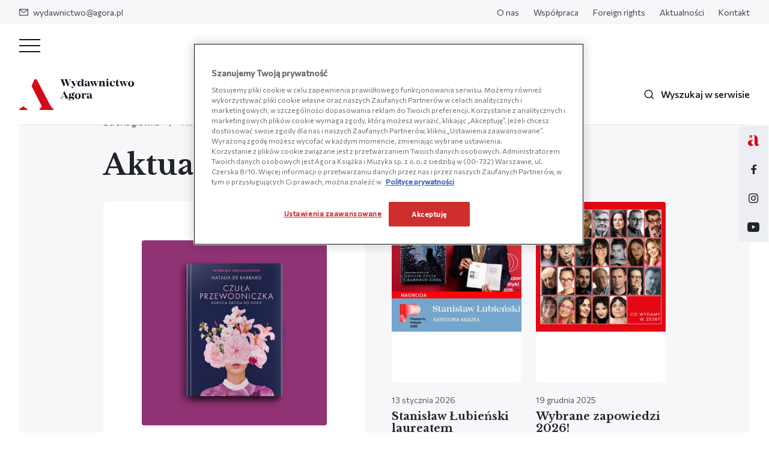

--- FILE ---
content_type: text/html; charset=UTF-8
request_url: https://wydawnictwoagora.pl/aktualnosci/
body_size: 12560
content:
<!DOCTYPE html>
<html lang="pl-PL">
<head>
<!-- OneTrust Cookie Consent Notice start for wydawnictwoagora.pl -->
<script src="https://cdn.cookielaw.org/scripttemplates/otSDKStub.js"  type="text/javascript" charset="UTF-8" data-domain-script="019a96d6-d6de-7917-bef4-2eb4b5690a26-test" ></script>
<script type="text/javascript">
function OptanonWrapper() { }
</script>
<!-- Koniec powiadomienia o zgód plików cookie OneTrust dla wydawnictwoagora.pl --><!-- OneTrust Cookie Consent Notice start for wydawnictwoagora.pl -->
<script src="https://cdn.cookielaw.org/scripttemplates/otSDKStub.js"  type="text/javascript" charset="UTF-8" data-domain-script="019a96d6-d6de-7917-bef4-2eb4b5690a26" ></script>
<script type="text/javascript">
function OptanonWrapper() { }
</script>
<!-- Koniec powiadomienia o zgód plików cookie OneTrust dla wydawnictwoagora.pl --><meta charset="UTF-8">
<meta name="viewport" content="width=device-width, initial-scale=1.0, shrink-to-fit=no">

    	<link rel="apple-touch-icon" sizes="57x57" href="https://wydawnictwoagora.pl/wp-content/themes/main/favicon/apple-icon-57x57.png?v=1">
	<link rel="apple-touch-icon" sizes="60x60" href="https://wydawnictwoagora.pl/wp-content/themes/main/favicon/apple-icon-60x60.png?v=1">
	<link rel="apple-touch-icon" sizes="72x72" href="https://wydawnictwoagora.pl/wp-content/themes/main/favicon/apple-icon-72x72.png?v=1">
	<link rel="apple-touch-icon" sizes="76x76" href="https://wydawnictwoagora.pl/wp-content/themes/main/favicon/apple-icon-76x76.png?v=1">
	<link rel="apple-touch-icon" sizes="114x114" href="https://wydawnictwoagora.pl/wp-content/themes/main/favicon/apple-icon-114x114.png?v=1">
	<link rel="apple-touch-icon" sizes="120x120" href="https://wydawnictwoagora.pl/wp-content/themes/main/favicon/apple-icon-120x120.png?v=1">
	<link rel="apple-touch-icon" sizes="144x144" href="https://wydawnictwoagora.pl/wp-content/themes/main/favicon/apple-icon-144x144.png?v=1">
	<link rel="apple-touch-icon" sizes="152x152" href="https://wydawnictwoagora.pl/wp-content/themes/main/favicon/apple-icon-152x152.png?v=1">
	<link rel="apple-touch-icon" sizes="180x180" href="https://wydawnictwoagora.pl/wp-content/themes/main/favicon/apple-icon-180x180.png?v=1">
	<link rel="icon" type="image/png" sizes="192x192" href="https://wydawnictwoagora.pl/wp-content/themes/main/favicon/android-icon-192x192.png?v=1">
	<link rel="icon" type="image/png" sizes="32x32" href="https://wydawnictwoagora.pl/wp-content/themes/main/favicon/favicon-32x32.png?v=1">
	<link rel="icon" type="image/png" sizes="96x96" href="https://wydawnictwoagora.pl/wp-content/themes/main/favicon/favicon-96x96.png?v=1">
	<link rel="icon" type="image/png" sizes="16x16" href="https://wydawnictwoagora.pl/wp-content/themes/main/favicon/favicon-16x16.png?v=1">
	<link rel="shortcut icon" href="https://wydawnictwoagora.pl/wp-content/themes/main/favicon/favicon.ico?v=1" >
	<meta name="viewport" content="width=device-width, initial-scale=1.0, maximum-scale=1.0">

	<link rel="preconnect" href="https://fonts.googleapis.com">
<link rel="preconnect" href="https://fonts.gstatic.com" crossorigin>
<link rel="stylesheet" media="print" onload="this.onload=null;this.removeAttribute('media');" href="https://fonts.googleapis.com/css2?family=Commissioner:wght@400;500&family=Libre+Baskerville:ital,wght@0,400;0,700;1,400&display=swap">	<meta name='robots' content='index, follow, max-image-preview:large, max-snippet:-1, max-video-preview:-1' />

	<!-- This site is optimized with the Yoast SEO plugin v26.7 - https://yoast.com/wordpress/plugins/seo/ -->
	<title>Aktualności - Wydawnictwo Agora</title>
	<link rel="canonical" href="https://wydawnictwoagora.pl/aktualnosci/" />
	<link rel="next" href="https://wydawnictwoagora.pl/aktualnosci/strona/2/" />
	<meta property="og:locale" content="pl_PL" />
	<meta property="og:type" content="article" />
	<meta property="og:title" content="Aktualności - Wydawnictwo Agora" />
	<meta property="og:url" content="https://wydawnictwoagora.pl/aktualnosci/" />
	<meta property="og:site_name" content="Wydawnictwo Agora" />
	<meta name="twitter:card" content="summary_large_image" />
	<script type="application/ld+json" class="yoast-schema-graph">{"@context":"https://schema.org","@graph":[{"@type":["WebPage","CollectionPage"],"@id":"https://wydawnictwoagora.pl/aktualnosci/","url":"https://wydawnictwoagora.pl/aktualnosci/","name":"Aktualności - Wydawnictwo Agora","isPartOf":{"@id":"https://wydawnictwoagora.pl/#website"},"datePublished":"2022-03-17T10:22:12+00:00","breadcrumb":{"@id":"https://wydawnictwoagora.pl/aktualnosci/#breadcrumb"},"inLanguage":"pl-PL"},{"@type":"BreadcrumbList","@id":"https://wydawnictwoagora.pl/aktualnosci/#breadcrumb","itemListElement":[{"@type":"ListItem","position":1,"name":"Strona główna","item":"https://wydawnictwoagora.pl/"},{"@type":"ListItem","position":2,"name":"Aktualności"}]},{"@type":"WebSite","@id":"https://wydawnictwoagora.pl/#website","url":"https://wydawnictwoagora.pl/","name":"Wydawnictwo Agora","description":"Wydawnictwo Agora specjalizuje się w literaturze faktu i biografiach. W naszej ofercie nie brakuje także książek historycznych, poradników, wywiadów oraz literatury pięknej, gatunkowej i popularnej.","potentialAction":[{"@type":"SearchAction","target":{"@type":"EntryPoint","urlTemplate":"https://wydawnictwoagora.pl/?s={search_term_string}"},"query-input":{"@type":"PropertyValueSpecification","valueRequired":true,"valueName":"search_term_string"}}],"inLanguage":"pl-PL"}]}</script>
	<!-- / Yoast SEO plugin. -->


<style id='wp-img-auto-sizes-contain-inline-css' type='text/css'>
img:is([sizes=auto i],[sizes^="auto," i]){contain-intrinsic-size:3000px 1500px}
/*# sourceURL=wp-img-auto-sizes-contain-inline-css */
</style>
<link rel='stylesheet' id='baguettebox-css-css' href='https://wydawnictwoagora.pl/wp-content/plugins/gallery-block-lightbox/dist/baguetteBox.min.css?ver=1.12.0' type='text/css' media='all' />
<link rel='stylesheet' id='main_style-css' href='https://wydawnictwoagora.pl/wp-content/themes/main/dist/css/main.17204882.css' type='text/css' media='all' />
<link rel="https://api.w.org/" href="https://wydawnictwoagora.pl/wp-json/" /><script>
var ajax = {
	url: "https:\/\/wydawnictwoagora.pl\/wp-admin\/admin-ajax.php",
	nonce: "5f685e5c29"
}
var base_url = "https:\/\/wydawnictwoagora.pl"
</script>
	    <!-- Global site tag (gtag.js) - Google Analytics -->
    <script async src="https://www.googletagmanager.com/gtag/js?id=UA-52517268-1"></script>
    <script>
        window.dataLayer = window.dataLayer || [];
        function gtag(){window.dataLayer.push(arguments);}
        gtag('js', new Date());
        gtag('config', 'UA-52517268-1');
    </script>

    <!-- Google Tag Manager -->
    <script>(function(w,d,s,l,i){w[l]=w[l]||[];w[l].push({'gtm.start':
    new Date().getTime(),event:'gtm.js'});var f=d.getElementsByTagName(s)[0],
    j=d.createElement(s),dl=l!='dataLayer'?'&l='+l:'';j.async=true;j.src=
    'https://www.googletagmanager.com/gtm.js?id='+i+dl;f.parentNode.insertBefore(j,f);
    })(window,document,'script','dataLayer','GTM-W249S3D');</script>
    <!-- End Google Tag Manager -->
</head>
<body class="blog wp-theme-main">
	    <!-- Google Tag Manager (noscript) -->
    <noscript><iframe src="https://www.googletagmanager.com/ns.html?id=GTM-W249S3D"
    height="0" width="0" style="display:none;visibility:hidden"></iframe></noscript>
    <!-- End Google Tag Manager (noscript) -->
	<header id="js-main-nav" class="base-nav js-change-on-scroll">
    <div class="nav-top-bar">
    <div class="row">
        <div class="col">
             
                <ul class="nav-top">
                    <li class="nav-top__item">
                        <a href="mailto:wydawnictwo@agora.pl" class="nav-top__link"><span class="nav-top__icon icon-mail"></span>wydawnictwo@agora.pl</a>
                    </li>
                </ul>
                    </div>
        <div class="col-auto">
            <ul id="menu-header-top-pl" class="nav-top"><li id="menu-item-240" class="nav-top__item menu-item menu-item-type-post_type menu-item-object-page menu-item-240"><a class="nav-top__link" href="https://wydawnictwoagora.pl/o-nas/">O nas</a></li>
<li id="menu-item-22794" class="nav-top__item menu-item menu-item-type-post_type menu-item-object-page menu-item-22794"><a class="nav-top__link" href="https://wydawnictwoagora.pl/wspolpraca/">Współpraca</a></li>
<li id="menu-item-22806" class="nav-top__item menu-item menu-item-type-post_type menu-item-object-page menu-item-22806"><a class="nav-top__link" href="https://wydawnictwoagora.pl/foreign-rights/">Foreign rights</a></li>
<li id="menu-item-233" class="nav-top__item menu-item menu-item-type-post_type menu-item-object-page current-menu-item page_item page-item-227 current_page_item current_page_parent menu-item-233"><a class="nav-top__link" href="https://wydawnictwoagora.pl/aktualnosci/">Aktualności</a></li>
<li id="menu-item-239" class="nav-top__item menu-item menu-item-type-post_type menu-item-object-page menu-item-239"><a class="nav-top__link" href="https://wydawnictwoagora.pl/kontakt/">Kontakt</a></li>
</ul>        </div>
    </div>
</div>    <div class="nav-bottom-bar">
    <div class="nav-rwd d-lg-none d-md-block js-nav-rwd">
    <input type="checkbox" class="nav-rwd__checkbox d-none" id="navi-toggle">

    <label for="navi-toggle" id="btn-close-nav" class="nav-rwd__button text-sm-center js-close-dropdown">
        <span class="nav-rwd__icon">&nbsp;</span>
    </label>

    <nav class="nav-rwd__content d-lg-flex flex-lg-column">
        <div class="flex-lg-column">
            <ul id="menu-main-menu" class="nav-bottom"><li id="menu-item-232" class="nav-bottom__item menu-item menu-item-type-post_type_archive menu-item-object-product menu-item-232"><a data-dropdown="#js-nav-dropdown-100" class="nav-bottom__link js-change-on-scroll has-dropdown js-nav-dropdown" href="https://wydawnictwoagora.pl/ksiazki">Książki</a></li>
<li id="menu-item-231" class="nav-bottom__item menu-item menu-item-type-post_type menu-item-object-page current-menu-item page_item page-item-227 current_page_item current_page_parent menu-item-231"><a class="nav-bottom__link js-change-on-scroll" href="https://wydawnictwoagora.pl/aktualnosci/">Aktualności</a></li>
<li id="menu-item-523" class="nav-bottom__item menu-item menu-item-type-post_type_archive menu-item-object-podcast menu-item-523"><a class="nav-bottom__link js-change-on-scroll" href="https://wydawnictwoagora.pl/podcast/">Podcasty</a></li>
<li id="menu-item-226" class="nav-bottom__item menu-item menu-item-type-post_type menu-item-object-page menu-item-226"><a class="nav-bottom__link js-change-on-scroll" href="https://wydawnictwoagora.pl/tworza-z-nami/">Tworzą z nami</a></li>
<li id="menu-item-54239" class="nav-bottom__item menu-item menu-item-type-post_type menu-item-object-page menu-item-54239"><a class="nav-bottom__link js-change-on-scroll" href="https://wydawnictwoagora.pl/wydawnictwoale/">Wydawnictwo Ale!</a></li>
</ul>
             
    
            <ul id="menu-header-top-pl-1" class="nav-rwd__list"><li class="nav-rwd__item menu-item menu-item-type-post_type menu-item-object-page menu-item-240"><a class="nav-rwd__link js-change-on-scroll" href="https://wydawnictwoagora.pl/o-nas/">O nas</a></li>
<li class="nav-rwd__item menu-item menu-item-type-post_type menu-item-object-page menu-item-22794"><a class="nav-rwd__link js-change-on-scroll" href="https://wydawnictwoagora.pl/wspolpraca/">Współpraca</a></li>
<li class="nav-rwd__item menu-item menu-item-type-post_type menu-item-object-page menu-item-22806"><a class="nav-rwd__link js-change-on-scroll" href="https://wydawnictwoagora.pl/foreign-rights/">Foreign rights</a></li>
<li class="nav-rwd__item menu-item menu-item-type-post_type menu-item-object-page current-menu-item page_item page-item-227 current_page_item current_page_parent menu-item-233"><a class="nav-rwd__link js-change-on-scroll" href="https://wydawnictwoagora.pl/aktualnosci/">Aktualności</a></li>
<li class="nav-rwd__item menu-item menu-item-type-post_type menu-item-object-page menu-item-239"><a class="nav-rwd__link js-change-on-scroll" href="https://wydawnictwoagora.pl/kontakt/">Kontakt</a></li>
</ul> 

                                        <div class="rwd-outside-pages">
                    <p class="rwd-outside-pages__label">Zobacz także:</p>
                    <ul class="rwd-outside-pages__list nav-bottom">
                             
                            <li class="nav-bottom__item rwd-outside-pages__item">
                                <a href="https://agoradladzieci.pl/" target="_blank" class="nav-bottom__link has-dropdown">Agora Dla Dzieci</a>
                            </li>
                                            </ul>
                </div>
                        <div class="footer-contact__bottom nav-rwd__contact">
                                    <p class="footer-contact__sm-title">Znajdź nas na:</p>
                    <ul class="footer-social-media nav-rwd__social-media">
                             
                            <li class="footer-social-media__item">
                                <a href="https://www.facebook.com/WYDAWNICTWOAGORA/" target="_blank" class="footer-social-media__link nav-rwd__social-media--link icon-facebook"></a>
                            </li>
                             
                            <li class="footer-social-media__item">
                                <a href="https://www.instagram.com/wydawnictwo_agora/" target="_blank" class="footer-social-media__link nav-rwd__social-media--link icon-instagram"></a>
                            </li>
                             
                            <li class="footer-social-media__item">
                                <a href="https://www.youtube.com/channel/UCy-LNu1Bymg5RW12Wpn_UlA" target="_blank" class="footer-social-media__link nav-rwd__social-media--link icon-youtube"></a>
                            </li>
                                            </ul>
                            </div>
        </div>
    </nav>
</div>    
    <div class="row align-items-center nav-bottom-bar__content">
        <div class="col-auto">
            <a href="https://wydawnictwoagora.pl" class="nav-bottom-bar__logo"><img src="https://wydawnictwoagora.pl/wp-content/themes/main/dist/img/logo.svg" alt="Wydawnictwo Agora" class="nav-bottom-bar__logo-img js-change-on-scroll" width="191" height="52"></a>
        </div>
        <div class="col d-flex justify-content-center nav-bottom-bar__desktop">
            <ul id="menu-main-menu-1" class="nav-bottom d-flex flex-sm-column flex-md-row"><li class="nav-bottom__item menu-item menu-item-type-post_type_archive menu-item-object-product menu-item-232"><a data-dropdown="#js-nav-dropdown-100" class="nav-bottom__link js-change-on-scroll has-dropdown js-nav-dropdown" href="https://wydawnictwoagora.pl/ksiazki">Książki</a></li>
<li class="nav-bottom__item menu-item menu-item-type-post_type menu-item-object-page current-menu-item page_item page-item-227 current_page_item current_page_parent menu-item-231"><a class="nav-bottom__link js-change-on-scroll" href="https://wydawnictwoagora.pl/aktualnosci/">Aktualności</a></li>
<li class="nav-bottom__item menu-item menu-item-type-post_type_archive menu-item-object-podcast menu-item-523"><a class="nav-bottom__link js-change-on-scroll" href="https://wydawnictwoagora.pl/podcast/">Podcasty</a></li>
<li class="nav-bottom__item menu-item menu-item-type-post_type menu-item-object-page menu-item-226"><a class="nav-bottom__link js-change-on-scroll" href="https://wydawnictwoagora.pl/tworza-z-nami/">Tworzą z nami</a></li>
<li class="nav-bottom__item menu-item menu-item-type-post_type menu-item-object-page menu-item-54239"><a class="nav-bottom__link js-change-on-scroll" href="https://wydawnictwoagora.pl/wydawnictwoale/">Wydawnictwo Ale!</a></li>
</ul>        </div>
        <div class="col-auto">
            <ul class="nav-bottom -px-0">
    <li class="nav-bottom__item">
        <a href="#" data-toggle="modal" data-target="#js-search-modal" class="nav-bottom__link -single  js-change-on-scroll">
            <span class="nav-bottom__icon icon-search"></span><span class="nav-bottom__text-search">Wyszukaj w serwisie</span>
        </a>
    </li>
</ul>        </div>
    </div>
    <div class="nav-links-right__container">
                        <a href="https://agoradladzieci.pl/" class="nav-links-right__link">
                <img width="19" height="18" src="https://wydawnictwoagora.pl/wp-content/uploads/2022/07/dla-dzieci.svg" class="nav-links-right__icon" alt="" decoding="async" />            </a> 
                                    <a href="https://www.facebook.com/WYDAWNICTWOAGORA/" target="_blank" class="nav-links-right__link icon-facebook"></a>
                    <a href="https://www.instagram.com/wydawnictwo_agora/" target="_blank" class="nav-links-right__link icon-instagram"></a>
                    <a href="https://www.youtube.com/channel/UCy-LNu1Bymg5RW12Wpn_UlA" target="_blank" class="nav-links-right__link icon-youtube"></a>
              
</div></div></header>

    <div class="dropdown -menu js-dropdown" id="js-nav-dropdown-100">
        <div class="container col-24 col-lg-16">
            <div class="row ">
                <div class="col-24 col-lg-13 dropdown__col">
                    <h4 class="dropdown__nav-title js-btn-back-to-menu">Książki</h4>
                    <div class="dropdown-nav">
                        <ul id="menu-ksiazki" class="dropdown-nav__menu"><li id="menu-item-530" class="dropdown-nav__item menu-item menu-item-type-post_type_archive menu-item-object-product menu-item-530"><a class="dropdown-nav__link" href="https://wydawnictwoagora.pl/ksiazki">Wszystkie książki</a></li>
<li id="menu-item-531" class="dropdown-nav__item menu-item menu-item-type-taxonomy menu-item-object-product_category menu-item-531"><a class="dropdown-nav__link" href="https://wydawnictwoagora.pl/ksiazki/poradniki">Poradniki</a></li>
<li id="menu-item-532" class="dropdown-nav__item menu-item menu-item-type-taxonomy menu-item-object-product_category menu-item-532"><a class="dropdown-nav__link" href="https://wydawnictwoagora.pl/ksiazki/biografie">Biografie</a></li>
<li id="menu-item-533" class="dropdown-nav__item menu-item menu-item-type-taxonomy menu-item-object-product_category menu-item-533"><a class="dropdown-nav__link" href="https://wydawnictwoagora.pl/ksiazki/wywiady-wspomnienia">Wywiady, wspomnienia</a></li>
<li id="menu-item-534" class="dropdown-nav__item menu-item menu-item-type-taxonomy menu-item-object-product_category menu-item-534"><a class="dropdown-nav__link" href="https://wydawnictwoagora.pl/ksiazki/historia-polityka-spoleczenstwo">Historia, polityka, społeczeństwo</a></li>
<li id="menu-item-535" class="dropdown-nav__item menu-item menu-item-type-taxonomy menu-item-object-product_category menu-item-535"><a class="dropdown-nav__link" href="https://wydawnictwoagora.pl/ksiazki/kuchnia-i-diety">Kuchnia i diety</a></li>
<li id="menu-item-536" class="dropdown-nav__item menu-item menu-item-type-taxonomy menu-item-object-product_category menu-item-536"><a class="dropdown-nav__link" href="https://wydawnictwoagora.pl/ksiazki/reportaz-dokument-publicystyka">Reportaż, dokument, publicystyka</a></li>
<li id="menu-item-537" class="dropdown-nav__item menu-item menu-item-type-taxonomy menu-item-object-product_category menu-item-537"><a class="dropdown-nav__link" href="https://wydawnictwoagora.pl/ksiazki/dla-dzieci-i-mlodziezy">Dla dzieci i młodzieży</a></li>
<li id="menu-item-538" class="dropdown-nav__item menu-item menu-item-type-taxonomy menu-item-object-product_category menu-item-538"><a class="dropdown-nav__link" href="https://wydawnictwoagora.pl/ksiazki/beletrystyka-i-literatura-piekna">Beletrystyka i literatura piękna</a></li>
<li id="menu-item-539" class="dropdown-nav__item menu-item menu-item-type-taxonomy menu-item-object-product_category menu-item-539"><a class="dropdown-nav__link" href="https://wydawnictwoagora.pl/ksiazki/kultura-i-sztuka">Kultura i sztuka</a></li>
<li id="menu-item-540" class="dropdown-nav__item menu-item menu-item-type-taxonomy menu-item-object-product_category menu-item-540"><a class="dropdown-nav__link" href="https://wydawnictwoagora.pl/ksiazki/kryminal-sensacja-thriller">Kryminał, sensacja, thriller</a></li>
<li id="menu-item-541" class="dropdown-nav__item menu-item menu-item-type-taxonomy menu-item-object-product_category menu-item-541"><a class="dropdown-nav__link" href="https://wydawnictwoagora.pl/ksiazki/poezja-dramat-aforyzmy">Poezja, dramat, aforyzmy</a></li>
<li id="menu-item-542" class="dropdown-nav__item menu-item menu-item-type-taxonomy menu-item-object-product_category menu-item-542"><a class="dropdown-nav__link" href="https://wydawnictwoagora.pl/ksiazki/literatura-podroznicza">Literatura podróżnicza</a></li>
<li id="menu-item-543" class="dropdown-nav__item menu-item menu-item-type-taxonomy menu-item-object-product_category menu-item-543"><a class="dropdown-nav__link" href="https://wydawnictwoagora.pl/ksiazki/jezykoznawstwo">Językoznawstwo</a></li>
<li id="menu-item-544" class="dropdown-nav__item menu-item menu-item-type-taxonomy menu-item-object-product_category menu-item-544"><a class="dropdown-nav__link" href="https://wydawnictwoagora.pl/ksiazki/literatura-obyczajowa">Literatura obyczajowa</a></li>
</ul>                    </div>
                    <div class="dropdown-buttons">
                                                                            <a href="https://wydawnictwoagora.pl/bestsellery/" class="button -grey-border -small dropdown-buttons__item">Bestsellery</a>
                                                                            <a href="https://wydawnictwoagora.pl/nowosci/" class="button -grey-border -small dropdown-buttons__item">Nowości</a>
                                                                            <a href="https://wydawnictwoagora.pl/zapowiedzi/" class="button -grey-border -small dropdown-buttons__item">Zapowiedzi</a>
                                            </div>
                    <div class="d-block d-lg-none">
                        <div class="dropdown-link js-btn-back-to-menu">
                            <p class="button-link -small dropdown-link__back">Wróć do menu</p>
                        </div>
                    </div>
                </div>
                <div class="col-md-11 dropdown__col -darken d-none d-lg-block">
                                    </div>
            </div>
        </div>
    </div>
<main class="page-container">
                <section class="section -spt30 -grey news-section">
            <div class="container">
                        <div class="page-breadcrumbs -dark">            
        <ul class="breadcrumbs -dark">            
                            <li class="breadcrumbs__item ">
                                            <a href="https://wydawnictwoagora.pl/" class="breadcrumbs__link">Strona główna</a>
                                    </li>
                                    <li class="breadcrumbs__separator -last"></li>
                                            <li class="breadcrumbs__item -last">
                                            <span class="breadcrumbs__link">Aktualności</span>
                                    </li>
                                    </ul>
    </div>
                <h1 class="page-headline -mb-4">Aktualności</h1>
                <div class="row">
                    <div class="col-md-12 -pr-md-4 -mb-4 -mb-md-0">
                        <a href="https://wydawnictwoagora.pl/aktualnosci/czula-przewodniczka-wydanie-jubileuszowe-natalia-de-barbaro/" class="post-box-big">
    <div class="post-box-big__content">
        <figure class="post-box-big__image-container">
            <img width="476" height="476" src="https://wydawnictwoagora.pl/wp-content/uploads/2026/01/czula_jubileusz_aktualnosci_www_1200x560-476x476.jpg" class="post-box-big__image" alt="Czuła przewodniczka! Wydanie jubileuszowe!" decoding="async" fetchpriority="high" srcset="https://wydawnictwoagora.pl/wp-content/uploads/2026/01/czula_jubileusz_aktualnosci_www_1200x560-476x476.jpg 476w, https://wydawnictwoagora.pl/wp-content/uploads/2026/01/czula_jubileusz_aktualnosci_www_1200x560-150x150.jpg 150w, https://wydawnictwoagora.pl/wp-content/uploads/2026/01/czula_jubileusz_aktualnosci_www_1200x560-300x300.jpg 300w, https://wydawnictwoagora.pl/wp-content/uploads/2026/01/czula_jubileusz_aktualnosci_www_1200x560-120x120.jpg 120w" sizes="(max-width: 476px) 100vw, 476px" />        </figure>
        <div class="post-box-big__text-container">
            <p class="post-box-big__text -date">15 stycznia 2026</p>
            <h3 class="post-box-big__title">"Czuła Przewodniczka" - wydanie jubileuszowe!</h3>
            <div class="post-box__text"></div>
            <span class="button-link -small -mt-3">Czytaj więcej</span>
        </div>
    </div>
</a>                    </div>
                    <div class="col-md-12 ">
                        <div class="row ">
                             
                                                             
                                                                    <div class="col-12 col-md-12 news-section__item -mb-3">
                                        <a href="https://wydawnictwoagora.pl/aktualnosci/stanislaw-lubienski-laureatem-paszportow-polityki/" class="post-box -book ">
    <div class="post-box__content">
        <figure class="post-box__image-container">
            <img width="300" height="300" src="https://wydawnictwoagora.pl/wp-content/uploads/2026/01/banery_aktualnosci_1200x560_nagrodastaszeklubienski2-300x300.jpg" class="post-box__image" alt="Stanisław Łubieński laureatem Paszportów POLITYKI" decoding="async" srcset="https://wydawnictwoagora.pl/wp-content/uploads/2026/01/banery_aktualnosci_1200x560_nagrodastaszeklubienski2-300x300.jpg 300w, https://wydawnictwoagora.pl/wp-content/uploads/2026/01/banery_aktualnosci_1200x560_nagrodastaszeklubienski2-150x150.jpg 150w, https://wydawnictwoagora.pl/wp-content/uploads/2026/01/banery_aktualnosci_1200x560_nagrodastaszeklubienski2-120x120.jpg 120w, https://wydawnictwoagora.pl/wp-content/uploads/2026/01/banery_aktualnosci_1200x560_nagrodastaszeklubienski2-476x476.jpg 476w" sizes="(max-width: 300px) 100vw, 300px" />        </figure>
        <div class="post-box__text-container -pb-1">
            <p class="post-box__text -date">13 stycznia 2026</p>
            <h3 class="post-box__title">Stanisław Łubieński laureatem Paszportów POLITYKI</h3>
        </div>
    </div>
    <div class="post-box__placeholder js-placeholder"></div>
</a> 
                                    </div>
                                                             
                                                                    <div class="col-12 col-md-12 news-section__item -mb-3">
                                        <a href="https://wydawnictwoagora.pl/aktualnosci/wybrane-zapowiedzi-2026/" class="post-box -book ">
    <div class="post-box__content">
        <figure class="post-box__image-container">
            <img width="300" height="300" src="https://wydawnictwoagora.pl/wp-content/uploads/2025/12/2025_cowydamy_1200x560-300x300.jpg" class="post-box__image" alt="zapowiedzi wydawnicze 2025" decoding="async" srcset="https://wydawnictwoagora.pl/wp-content/uploads/2025/12/2025_cowydamy_1200x560-300x300.jpg 300w, https://wydawnictwoagora.pl/wp-content/uploads/2025/12/2025_cowydamy_1200x560-150x150.jpg 150w, https://wydawnictwoagora.pl/wp-content/uploads/2025/12/2025_cowydamy_1200x560-120x120.jpg 120w, https://wydawnictwoagora.pl/wp-content/uploads/2025/12/2025_cowydamy_1200x560-476x476.jpg 476w" sizes="(max-width: 300px) 100vw, 300px" />        </figure>
        <div class="post-box__text-container -pb-1">
            <p class="post-box__text -date">19 grudnia 2025</p>
            <h3 class="post-box__title">Wybrane zapowiedzi 2026!</h3>
        </div>
    </div>
    <div class="post-box__placeholder js-placeholder"></div>
</a> 
                                    </div>
                                                             
                                                                    <div class="col-12 col-md-12 news-section__item ">
                                        <a href="https://wydawnictwoagora.pl/aktualnosci/nagrody-i-wyroznienia-2025/" class="post-box -book ">
    <div class="post-box__content">
        <figure class="post-box__image-container">
            <img width="300" height="300" src="https://wydawnictwoagora.pl/wp-content/uploads/2025/12/podsumowanie_nagrody_2025_aktualnosci-300x300.jpg" class="post-box__image" alt="Nagrody i nominacje 2025" decoding="async" srcset="https://wydawnictwoagora.pl/wp-content/uploads/2025/12/podsumowanie_nagrody_2025_aktualnosci-300x300.jpg 300w, https://wydawnictwoagora.pl/wp-content/uploads/2025/12/podsumowanie_nagrody_2025_aktualnosci-150x150.jpg 150w, https://wydawnictwoagora.pl/wp-content/uploads/2025/12/podsumowanie_nagrody_2025_aktualnosci-120x120.jpg 120w, https://wydawnictwoagora.pl/wp-content/uploads/2025/12/podsumowanie_nagrody_2025_aktualnosci-476x476.jpg 476w" sizes="(max-width: 300px) 100vw, 300px" />        </figure>
        <div class="post-box__text-container -pb-1">
            <p class="post-box__text -date">17 grudnia 2025</p>
            <h3 class="post-box__title">Nagrody i wyróżnienia 2025</h3>
        </div>
    </div>
    <div class="post-box__placeholder js-placeholder"></div>
</a> 
                                    </div>
                                                             
                                                                    <div class="col-12 col-md-12 news-section__item ">
                                        <a href="https://wydawnictwoagora.pl/aktualnosci/stanislaw-lubienski-nominowany-do-paszportow-polityki-2025/" class="post-box -book ">
    <div class="post-box__content">
        <figure class="post-box__image-container">
            <img width="300" height="300" src="https://wydawnictwoagora.pl/wp-content/uploads/2025/12/banery_aktualnosci_1200x560_nagroda1-300x300.jpg" class="post-box__image" alt="Paszporty Polityki 2025 Stanisław Łubieński" decoding="async" srcset="https://wydawnictwoagora.pl/wp-content/uploads/2025/12/banery_aktualnosci_1200x560_nagroda1-300x300.jpg 300w, https://wydawnictwoagora.pl/wp-content/uploads/2025/12/banery_aktualnosci_1200x560_nagroda1-150x150.jpg 150w, https://wydawnictwoagora.pl/wp-content/uploads/2025/12/banery_aktualnosci_1200x560_nagroda1-120x120.jpg 120w, https://wydawnictwoagora.pl/wp-content/uploads/2025/12/banery_aktualnosci_1200x560_nagroda1-476x476.jpg 476w" sizes="(max-width: 300px) 100vw, 300px" />        </figure>
        <div class="post-box__text-container -pb-1">
            <p class="post-box__text -date">12 grudnia 2025</p>
            <h3 class="post-box__title">Stanisław Łubieński nominowany do Paszportów POLITYKI 2025</h3>
        </div>
    </div>
    <div class="post-box__placeholder js-placeholder"></div>
</a> 
                                    </div>
                                                                                    </div>
                    </div>
                </div>
            </div>
        </section>
    

    <section class="section">
        <div class="container">
                            <div class="row">
                                            <div class="col-12 col-md-6 -mb-4">
                            <a href="https://wydawnictwoagora.pl/aktualnosci/premiery-stycznia-2026/" class="post-box -book ">
    <div class="post-box__content">
        <figure class="post-box__image-container">
            <img width="300" height="300" src="https://wydawnictwoagora.pl/wp-content/uploads/2025/12/styczen_aktualnosci_www_1200x560-300x300.jpg" class="post-box__image" alt="Premiery stycznia 2026" decoding="async" loading="lazy" srcset="https://wydawnictwoagora.pl/wp-content/uploads/2025/12/styczen_aktualnosci_www_1200x560-300x300.jpg 300w, https://wydawnictwoagora.pl/wp-content/uploads/2025/12/styczen_aktualnosci_www_1200x560-150x150.jpg 150w, https://wydawnictwoagora.pl/wp-content/uploads/2025/12/styczen_aktualnosci_www_1200x560-120x120.jpg 120w, https://wydawnictwoagora.pl/wp-content/uploads/2025/12/styczen_aktualnosci_www_1200x560-476x476.jpg 476w" sizes="auto, (max-width: 300px) 100vw, 300px" />        </figure>
        <div class="post-box__text-container -pb-1">
            <p class="post-box__text -date">8 grudnia 2025</p>
            <h3 class="post-box__title">Premiery stycznia 2026</h3>
        </div>
    </div>
    <div class="post-box__placeholder js-placeholder"></div>
</a> 
                        </div>
                                            <div class="col-12 col-md-6 -mb-4">
                            <a href="https://wydawnictwoagora.pl/aktualnosci/biuro-historii-zaginionych-wideopodcast-radia-zet-i-wydawnictwa-agora-maciej-siembieda/" class="post-box -book ">
    <div class="post-box__content">
        <figure class="post-box__image-container">
            <img width="300" height="300" src="https://wydawnictwoagora.pl/wp-content/uploads/2025/12/podcast_siembieda_aktualnosci_1200x560_-300x300.jpg" class="post-box__image" alt="Biuro historii zaginionych - nowy podcast Macieja Siembiedy" decoding="async" loading="lazy" srcset="https://wydawnictwoagora.pl/wp-content/uploads/2025/12/podcast_siembieda_aktualnosci_1200x560_-300x300.jpg 300w, https://wydawnictwoagora.pl/wp-content/uploads/2025/12/podcast_siembieda_aktualnosci_1200x560_-150x150.jpg 150w, https://wydawnictwoagora.pl/wp-content/uploads/2025/12/podcast_siembieda_aktualnosci_1200x560_-120x120.jpg 120w, https://wydawnictwoagora.pl/wp-content/uploads/2025/12/podcast_siembieda_aktualnosci_1200x560_-476x476.jpg 476w" sizes="auto, (max-width: 300px) 100vw, 300px" />        </figure>
        <div class="post-box__text-container -pb-1">
            <p class="post-box__text -date">4 grudnia 2025</p>
            <h3 class="post-box__title">"Biuro historii zaginionych" – wideopodcast Radia ZET i Wydawnictwa Agora</h3>
        </div>
    </div>
    <div class="post-box__placeholder js-placeholder"></div>
</a> 
                        </div>
                                            <div class="col-12 col-md-6 -mb-4">
                            <a href="https://wydawnictwoagora.pl/aktualnosci/wroclawskie-targi-dobrych-ksiazek-z-wydawnictwem-agora/" class="post-box -book ">
    <div class="post-box__content">
        <figure class="post-box__image-container">
            <img width="300" height="300" src="https://wydawnictwoagora.pl/wp-content/uploads/2025/12/2025_targi_wroclaw_aktualnosci_www-300x300.jpg" class="post-box__image" alt="Wrocławskie Targi Dobrych Książek z Wydawnictwem Agora" decoding="async" loading="lazy" srcset="https://wydawnictwoagora.pl/wp-content/uploads/2025/12/2025_targi_wroclaw_aktualnosci_www-300x300.jpg 300w, https://wydawnictwoagora.pl/wp-content/uploads/2025/12/2025_targi_wroclaw_aktualnosci_www-150x150.jpg 150w, https://wydawnictwoagora.pl/wp-content/uploads/2025/12/2025_targi_wroclaw_aktualnosci_www-120x120.jpg 120w, https://wydawnictwoagora.pl/wp-content/uploads/2025/12/2025_targi_wroclaw_aktualnosci_www-476x476.jpg 476w" sizes="auto, (max-width: 300px) 100vw, 300px" />        </figure>
        <div class="post-box__text-container -pb-1">
            <p class="post-box__text -date">2 grudnia 2025</p>
            <h3 class="post-box__title">Wrocławskie Targi Dobrych Książek z Wydawnictwem Agora</h3>
        </div>
    </div>
    <div class="post-box__placeholder js-placeholder"></div>
</a> 
                        </div>
                                            <div class="col-12 col-md-6 -mb-4">
                            <a href="https://wydawnictwoagora.pl/aktualnosci/nagroda-klio-dla-macieja-gornego-za-matke-wynalazkow/" class="post-box -book ">
    <div class="post-box__content">
        <figure class="post-box__image-container">
            <img width="300" height="300" src="https://wydawnictwoagora.pl/wp-content/uploads/2025/11/Matka_wynalazkow_aktualnosci_nagroda_KLIO-300x300.jpg" class="post-box__image" alt="Fotografia Macieja Górnego i okładka książki &quot;Matka wynalazków. Jak Wielka Wojna urządza nam życie&quot; oraz napis z informacją o otrzymanej Nagrodzie KLIO" decoding="async" loading="lazy" srcset="https://wydawnictwoagora.pl/wp-content/uploads/2025/11/Matka_wynalazkow_aktualnosci_nagroda_KLIO-300x300.jpg 300w, https://wydawnictwoagora.pl/wp-content/uploads/2025/11/Matka_wynalazkow_aktualnosci_nagroda_KLIO-150x150.jpg 150w, https://wydawnictwoagora.pl/wp-content/uploads/2025/11/Matka_wynalazkow_aktualnosci_nagroda_KLIO-120x120.jpg 120w, https://wydawnictwoagora.pl/wp-content/uploads/2025/11/Matka_wynalazkow_aktualnosci_nagroda_KLIO-476x476.jpg 476w" sizes="auto, (max-width: 300px) 100vw, 300px" />        </figure>
        <div class="post-box__text-container -pb-1">
            <p class="post-box__text -date">28 listopada 2025</p>
            <h3 class="post-box__title">Nagroda KLIO dla Macieja Górnego za "Matkę wynalazków"</h3>
        </div>
    </div>
    <div class="post-box__placeholder js-placeholder"></div>
</a> 
                        </div>
                                            <div class="col-12 col-md-6 -mb-4">
                            <a href="https://wydawnictwoagora.pl/aktualnosci/lodzkie-targi-ksiazki-z-wydawnictwem-agora-2/" class="post-box -book ">
    <div class="post-box__content">
        <figure class="post-box__image-container">
            <img width="300" height="300" src="https://wydawnictwoagora.pl/wp-content/uploads/2025/11/2025_targi_Lodz_aktualnosci_1200x560-300x300.jpg" class="post-box__image" alt="Łódzkie Targi Książki" decoding="async" loading="lazy" srcset="https://wydawnictwoagora.pl/wp-content/uploads/2025/11/2025_targi_Lodz_aktualnosci_1200x560-300x300.jpg 300w, https://wydawnictwoagora.pl/wp-content/uploads/2025/11/2025_targi_Lodz_aktualnosci_1200x560-150x150.jpg 150w, https://wydawnictwoagora.pl/wp-content/uploads/2025/11/2025_targi_Lodz_aktualnosci_1200x560-120x120.jpg 120w, https://wydawnictwoagora.pl/wp-content/uploads/2025/11/2025_targi_Lodz_aktualnosci_1200x560-476x476.jpg 476w" sizes="auto, (max-width: 300px) 100vw, 300px" />        </figure>
        <div class="post-box__text-container -pb-1">
            <p class="post-box__text -date">17 listopada 2025</p>
            <h3 class="post-box__title">Łódzkie Targi Książki z Wydawnictwem Agora</h3>
        </div>
    </div>
    <div class="post-box__placeholder js-placeholder"></div>
</a> 
                        </div>
                                            <div class="col-12 col-md-6 -mb-4">
                            <a href="https://wydawnictwoagora.pl/aktualnosci/swiateczne-targi-ksiazki-w-rzeszowie-z-wydawnictwem-agora-2/" class="post-box -book ">
    <div class="post-box__content">
        <figure class="post-box__image-container">
            <img width="300" height="300" src="https://wydawnictwoagora.pl/wp-content/uploads/2025/11/Targi_Rzeszow_aktualnosci_www_1200x560-300x300.jpg" class="post-box__image" alt="Świąteczne Targi Książki w Rzeszowie 2025 z Wydawnictwem Agora" decoding="async" loading="lazy" srcset="https://wydawnictwoagora.pl/wp-content/uploads/2025/11/Targi_Rzeszow_aktualnosci_www_1200x560-300x300.jpg 300w, https://wydawnictwoagora.pl/wp-content/uploads/2025/11/Targi_Rzeszow_aktualnosci_www_1200x560-150x150.jpg 150w, https://wydawnictwoagora.pl/wp-content/uploads/2025/11/Targi_Rzeszow_aktualnosci_www_1200x560-120x120.jpg 120w, https://wydawnictwoagora.pl/wp-content/uploads/2025/11/Targi_Rzeszow_aktualnosci_www_1200x560-476x476.jpg 476w" sizes="auto, (max-width: 300px) 100vw, 300px" />        </figure>
        <div class="post-box__text-container -pb-1">
            <p class="post-box__text -date">13 listopada 2025</p>
            <h3 class="post-box__title">Świąteczne Targi Książki w Rzeszowie z Wydawnictwem Agora</h3>
        </div>
    </div>
    <div class="post-box__placeholder js-placeholder"></div>
</a> 
                        </div>
                                            <div class="col-12 col-md-6 -mb-4">
                            <a href="https://wydawnictwoagora.pl/aktualnosci/miedzy-swiatlem-a-cieniem-c-lazarewicz-j-holoubek/" class="post-box -book ">
    <div class="post-box__content">
        <figure class="post-box__image-container">
            <img width="300" height="300" src="https://wydawnictwoagora.pl/wp-content/uploads/2025/11/Miedzy_swiatlem_a_cieniem_www-1-300x300.jpg" class="post-box__image" alt="Między światłem a cieniem - okładka książki na jednolitym, granatowym tle" decoding="async" loading="lazy" srcset="https://wydawnictwoagora.pl/wp-content/uploads/2025/11/Miedzy_swiatlem_a_cieniem_www-1-300x300.jpg 300w, https://wydawnictwoagora.pl/wp-content/uploads/2025/11/Miedzy_swiatlem_a_cieniem_www-1-150x150.jpg 150w, https://wydawnictwoagora.pl/wp-content/uploads/2025/11/Miedzy_swiatlem_a_cieniem_www-1-120x120.jpg 120w, https://wydawnictwoagora.pl/wp-content/uploads/2025/11/Miedzy_swiatlem_a_cieniem_www-1-476x476.jpg 476w" sizes="auto, (max-width: 300px) 100vw, 300px" />        </figure>
        <div class="post-box__text-container -pb-1">
            <p class="post-box__text -date">7 listopada 2025</p>
            <h3 class="post-box__title">"Między światłem a cieniem" - C. Łazarewicz, J. Holoubek</h3>
        </div>
    </div>
    <div class="post-box__placeholder js-placeholder"></div>
</a> 
                        </div>
                                            <div class="col-12 col-md-6 -mb-4">
                            <a href="https://wydawnictwoagora.pl/aktualnosci/premiery-listopada-2025/" class="post-box -book ">
    <div class="post-box__content">
        <figure class="post-box__image-container">
            <img width="300" height="300" src="https://wydawnictwoagora.pl/wp-content/uploads/2025/11/listopad_aktualnosci_www_1200x560-300x300.jpg" class="post-box__image" alt="premiery listopada 2025" decoding="async" loading="lazy" srcset="https://wydawnictwoagora.pl/wp-content/uploads/2025/11/listopad_aktualnosci_www_1200x560-300x300.jpg 300w, https://wydawnictwoagora.pl/wp-content/uploads/2025/11/listopad_aktualnosci_www_1200x560-150x150.jpg 150w, https://wydawnictwoagora.pl/wp-content/uploads/2025/11/listopad_aktualnosci_www_1200x560-120x120.jpg 120w, https://wydawnictwoagora.pl/wp-content/uploads/2025/11/listopad_aktualnosci_www_1200x560-476x476.jpg 476w" sizes="auto, (max-width: 300px) 100vw, 300px" />        </figure>
        <div class="post-box__text-container -pb-1">
            <p class="post-box__text -date">5 listopada 2025</p>
            <h3 class="post-box__title">Premiery listopada 2025</h3>
        </div>
    </div>
    <div class="post-box__placeholder js-placeholder"></div>
</a> 
                        </div>
                                            <div class="col-12 col-md-6 -mb-4">
                            <a href="https://wydawnictwoagora.pl/aktualnosci/targi-ksiazki-w-katowicach-2025-z-wydawnictwem-agora/" class="post-box -book ">
    <div class="post-box__content">
        <figure class="post-box__image-container">
            <img width="300" height="300" src="https://wydawnictwoagora.pl/wp-content/uploads/2025/10/2025_targi_katowice_aktualnosci_1200x560-300x300.jpg" class="post-box__image" alt="Targi Książki w Katowicach 2025" decoding="async" loading="lazy" srcset="https://wydawnictwoagora.pl/wp-content/uploads/2025/10/2025_targi_katowice_aktualnosci_1200x560-300x300.jpg 300w, https://wydawnictwoagora.pl/wp-content/uploads/2025/10/2025_targi_katowice_aktualnosci_1200x560-150x150.jpg 150w, https://wydawnictwoagora.pl/wp-content/uploads/2025/10/2025_targi_katowice_aktualnosci_1200x560-120x120.jpg 120w, https://wydawnictwoagora.pl/wp-content/uploads/2025/10/2025_targi_katowice_aktualnosci_1200x560-476x476.jpg 476w" sizes="auto, (max-width: 300px) 100vw, 300px" />        </figure>
        <div class="post-box__text-container -pb-1">
            <p class="post-box__text -date">30 października 2025</p>
            <h3 class="post-box__title">Targi Książki w Katowicach 2025 z Wydawnictwem Agora</h3>
        </div>
    </div>
    <div class="post-box__placeholder js-placeholder"></div>
</a> 
                        </div>
                                            <div class="col-12 col-md-6 -mb-4">
                            <a href="https://wydawnictwoagora.pl/aktualnosci/wojny-niebieskie-nagrodzone-krysztalowa-karta-polskiego-reportazu/" class="post-box -book ">
    <div class="post-box__content">
        <figure class="post-box__image-container">
            <img width="300" height="300" src="https://wydawnictwoagora.pl/wp-content/uploads/2025/10/krysztalowa_karta_aktualnosci_1200x560_nagroda-300x300.jpg" class="post-box__image" alt="Okładka książki &quot;Wojny niebieskie&quot; Marcina Pietraszewskiego nagrodzona Kryształową Kartą Polskiego Reportażu" decoding="async" loading="lazy" srcset="https://wydawnictwoagora.pl/wp-content/uploads/2025/10/krysztalowa_karta_aktualnosci_1200x560_nagroda-300x300.jpg 300w, https://wydawnictwoagora.pl/wp-content/uploads/2025/10/krysztalowa_karta_aktualnosci_1200x560_nagroda-150x150.jpg 150w, https://wydawnictwoagora.pl/wp-content/uploads/2025/10/krysztalowa_karta_aktualnosci_1200x560_nagroda-120x120.jpg 120w, https://wydawnictwoagora.pl/wp-content/uploads/2025/10/krysztalowa_karta_aktualnosci_1200x560_nagroda-476x476.jpg 476w" sizes="auto, (max-width: 300px) 100vw, 300px" />        </figure>
        <div class="post-box__text-container -pb-1">
            <p class="post-box__text -date">28 października 2025</p>
            <h3 class="post-box__title">"Wojny niebieskie" nagrodzone Kryształową Kartą Polskiego Reportażu</h3>
        </div>
    </div>
    <div class="post-box__placeholder js-placeholder"></div>
</a> 
                        </div>
                                            <div class="col-12 col-md-6 -mb-4">
                            <a href="https://wydawnictwoagora.pl/aktualnosci/igrzyska-wolnosci-2025-z-wydawnictwem-agora/" class="post-box -book ">
    <div class="post-box__content">
        <figure class="post-box__image-container">
            <img width="300" height="300" src="https://wydawnictwoagora.pl/wp-content/uploads/2025/10/igrzyska_wolnosci_aktualnosci_www_1200x560pop-300x300.jpg" class="post-box__image" alt="Igrzyska Wolności 2025" decoding="async" loading="lazy" srcset="https://wydawnictwoagora.pl/wp-content/uploads/2025/10/igrzyska_wolnosci_aktualnosci_www_1200x560pop-300x300.jpg 300w, https://wydawnictwoagora.pl/wp-content/uploads/2025/10/igrzyska_wolnosci_aktualnosci_www_1200x560pop-150x150.jpg 150w, https://wydawnictwoagora.pl/wp-content/uploads/2025/10/igrzyska_wolnosci_aktualnosci_www_1200x560pop-120x120.jpg 120w, https://wydawnictwoagora.pl/wp-content/uploads/2025/10/igrzyska_wolnosci_aktualnosci_www_1200x560pop-476x476.jpg 476w" sizes="auto, (max-width: 300px) 100vw, 300px" />        </figure>
        <div class="post-box__text-container -pb-1">
            <p class="post-box__text -date">23 października 2025</p>
            <h3 class="post-box__title">Igrzyska Wolności 2025 z Wydawnictwem Agora</h3>
        </div>
    </div>
    <div class="post-box__placeholder js-placeholder"></div>
</a> 
                        </div>
                                            <div class="col-12 col-md-6 -mb-4">
                            <a href="https://wydawnictwoagora.pl/aktualnosci/sobowtor-z-nagroda-best-stream-awards/" class="post-box -book ">
    <div class="post-box__content">
        <figure class="post-box__image-container">
            <img width="300" height="300" src="https://wydawnictwoagora.pl/wp-content/uploads/2025/10/Best-Stream-Awards_aktualnosci_1200x560_nagroda-300x300.jpg" class="post-box__image" alt="Nagroda Best Stream Awards w kategorii audiobook kryminał/thriller dla &quot;Sobowtóra&quot; Macieja Siembiedy" decoding="async" loading="lazy" srcset="https://wydawnictwoagora.pl/wp-content/uploads/2025/10/Best-Stream-Awards_aktualnosci_1200x560_nagroda-300x300.jpg 300w, https://wydawnictwoagora.pl/wp-content/uploads/2025/10/Best-Stream-Awards_aktualnosci_1200x560_nagroda-150x150.jpg 150w, https://wydawnictwoagora.pl/wp-content/uploads/2025/10/Best-Stream-Awards_aktualnosci_1200x560_nagroda-120x120.jpg 120w, https://wydawnictwoagora.pl/wp-content/uploads/2025/10/Best-Stream-Awards_aktualnosci_1200x560_nagroda-476x476.jpg 476w" sizes="auto, (max-width: 300px) 100vw, 300px" />        </figure>
        <div class="post-box__text-container -pb-1">
            <p class="post-box__text -date">21 października 2025</p>
            <h3 class="post-box__title">"Sobowtór" z nagrodą Best Stream Awards</h3>
        </div>
    </div>
    <div class="post-box__placeholder js-placeholder"></div>
</a> 
                        </div>
                                            <div class="col-12 col-md-6 -mb-4">
                            <a href="https://wydawnictwoagora.pl/aktualnosci/powstancy-marzyciele-i-realisci-miroslaw-maciorowski/" class="post-box -book ">
    <div class="post-box__content">
        <figure class="post-box__image-container">
            <img width="300" height="300" src="https://wydawnictwoagora.pl/wp-content/uploads/2025/10/powstancy_aktualnosci_www_1200x560-300x300.jpg" class="post-box__image" alt="Powstańcy" decoding="async" loading="lazy" srcset="https://wydawnictwoagora.pl/wp-content/uploads/2025/10/powstancy_aktualnosci_www_1200x560-300x300.jpg 300w, https://wydawnictwoagora.pl/wp-content/uploads/2025/10/powstancy_aktualnosci_www_1200x560-150x150.jpg 150w, https://wydawnictwoagora.pl/wp-content/uploads/2025/10/powstancy_aktualnosci_www_1200x560-120x120.jpg 120w, https://wydawnictwoagora.pl/wp-content/uploads/2025/10/powstancy_aktualnosci_www_1200x560-476x476.jpg 476w" sizes="auto, (max-width: 300px) 100vw, 300px" />        </figure>
        <div class="post-box__text-container -pb-1">
            <p class="post-box__text -date">10 października 2025</p>
            <h3 class="post-box__title">"Powstańcy. Marzyciele i realiści" - Mirosław Maciorowski</h3>
        </div>
    </div>
    <div class="post-box__placeholder js-placeholder"></div>
</a> 
                        </div>
                                            <div class="col-12 col-md-6 -mb-4">
                            <a href="https://wydawnictwoagora.pl/aktualnosci/premiery-pazdziernika-2025/" class="post-box -book ">
    <div class="post-box__content">
        <figure class="post-box__image-container">
            <img width="300" height="300" src="https://wydawnictwoagora.pl/wp-content/uploads/2025/10/pazdziernik_aktualnosci_www_1200x560-300x300.jpg" class="post-box__image" alt="Premiery października 2025" decoding="async" loading="lazy" srcset="https://wydawnictwoagora.pl/wp-content/uploads/2025/10/pazdziernik_aktualnosci_www_1200x560-300x300.jpg 300w, https://wydawnictwoagora.pl/wp-content/uploads/2025/10/pazdziernik_aktualnosci_www_1200x560-150x150.jpg 150w, https://wydawnictwoagora.pl/wp-content/uploads/2025/10/pazdziernik_aktualnosci_www_1200x560-120x120.jpg 120w, https://wydawnictwoagora.pl/wp-content/uploads/2025/10/pazdziernik_aktualnosci_www_1200x560-476x476.jpg 476w" sizes="auto, (max-width: 300px) 100vw, 300px" />        </figure>
        <div class="post-box__text-container -pb-1">
            <p class="post-box__text -date">1 października 2025</p>
            <h3 class="post-box__title">Premiery października 2025</h3>
        </div>
    </div>
    <div class="post-box__placeholder js-placeholder"></div>
</a> 
                        </div>
                                            <div class="col-12 col-md-6 -mb-4">
                            <a href="https://wydawnictwoagora.pl/aktualnosci/targi-ksiazki-w-krakowie-z-wydawnictwem-agora-2/" class="post-box -book ">
    <div class="post-box__content">
        <figure class="post-box__image-container">
            <img width="300" height="300" src="https://wydawnictwoagora.pl/wp-content/uploads/2025/09/Targi_krakow_aktualnosci_www_1200x560-300x300.jpg" class="post-box__image" alt="Targi Książki w Krakowie" decoding="async" loading="lazy" srcset="https://wydawnictwoagora.pl/wp-content/uploads/2025/09/Targi_krakow_aktualnosci_www_1200x560-300x300.jpg 300w, https://wydawnictwoagora.pl/wp-content/uploads/2025/09/Targi_krakow_aktualnosci_www_1200x560-150x150.jpg 150w, https://wydawnictwoagora.pl/wp-content/uploads/2025/09/Targi_krakow_aktualnosci_www_1200x560-120x120.jpg 120w, https://wydawnictwoagora.pl/wp-content/uploads/2025/09/Targi_krakow_aktualnosci_www_1200x560-476x476.jpg 476w" sizes="auto, (max-width: 300px) 100vw, 300px" />        </figure>
        <div class="post-box__text-container -pb-1">
            <p class="post-box__text -date">26 września 2025</p>
            <h3 class="post-box__title">Targi Książki w Krakowie z Wydawnictwem Agora</h3>
        </div>
    </div>
    <div class="post-box__placeholder js-placeholder"></div>
</a> 
                        </div>
                                            <div class="col-12 col-md-6 -mb-4">
                            <a href="https://wydawnictwoagora.pl/aktualnosci/poznanski-festiwal-kryminalu-granda-z-wydawnictwem-agora/" class="post-box -book ">
    <div class="post-box__content">
        <figure class="post-box__image-container">
            <img width="300" height="300" src="https://wydawnictwoagora.pl/wp-content/uploads/2025/09/poznan_fest_krymin_aktual_www_1200x560-300x300.jpg" class="post-box__image" alt="Poznański Festiwal Kryminału GRANDA" decoding="async" loading="lazy" srcset="https://wydawnictwoagora.pl/wp-content/uploads/2025/09/poznan_fest_krymin_aktual_www_1200x560-300x300.jpg 300w, https://wydawnictwoagora.pl/wp-content/uploads/2025/09/poznan_fest_krymin_aktual_www_1200x560-150x150.jpg 150w, https://wydawnictwoagora.pl/wp-content/uploads/2025/09/poznan_fest_krymin_aktual_www_1200x560-120x120.jpg 120w, https://wydawnictwoagora.pl/wp-content/uploads/2025/09/poznan_fest_krymin_aktual_www_1200x560-476x476.jpg 476w" sizes="auto, (max-width: 300px) 100vw, 300px" />        </figure>
        <div class="post-box__text-container -pb-1">
            <p class="post-box__text -date">15 września 2025</p>
            <h3 class="post-box__title">Poznański Festiwal Kryminału GRANDA z Wydawnictwem Agora</h3>
        </div>
    </div>
    <div class="post-box__placeholder js-placeholder"></div>
</a> 
                        </div>
                                            <div class="col-12 col-md-6 -mb-4">
                            <a href="https://wydawnictwoagora.pl/aktualnosci/premiery-wrzesnia-2025/" class="post-box -book ">
    <div class="post-box__content">
        <figure class="post-box__image-container">
            <img width="300" height="300" src="https://wydawnictwoagora.pl/wp-content/uploads/2025/09/wrzesien_aktualnosci_www_1200x560-300x300.jpg" class="post-box__image" alt="Premiery września 2025" decoding="async" loading="lazy" srcset="https://wydawnictwoagora.pl/wp-content/uploads/2025/09/wrzesien_aktualnosci_www_1200x560-300x300.jpg 300w, https://wydawnictwoagora.pl/wp-content/uploads/2025/09/wrzesien_aktualnosci_www_1200x560-150x150.jpg 150w, https://wydawnictwoagora.pl/wp-content/uploads/2025/09/wrzesien_aktualnosci_www_1200x560-120x120.jpg 120w, https://wydawnictwoagora.pl/wp-content/uploads/2025/09/wrzesien_aktualnosci_www_1200x560-476x476.jpg 476w" sizes="auto, (max-width: 300px) 100vw, 300px" />        </figure>
        <div class="post-box__text-container -pb-1">
            <p class="post-box__text -date">8 września 2025</p>
            <h3 class="post-box__title">Premiery września 2025</h3>
        </div>
    </div>
    <div class="post-box__placeholder js-placeholder"></div>
</a> 
                        </div>
                                            <div class="col-12 col-md-6 -mb-4">
                            <a href="https://wydawnictwoagora.pl/aktualnosci/elzbieta-lapczynska-otrzymala-nagrode-literacka-gdynia/" class="post-box -book ">
    <div class="post-box__content">
        <figure class="post-box__image-container">
            <img width="300" height="300" src="https://wydawnictwoagora.pl/wp-content/uploads/2025/09/mowa_chleba_aktualnosci_nagroda_gdynia-300x300.jpg" class="post-box__image" alt="Elżbieta Łapczyńska &quot;Mowa chleba&quot; Nagroda Literacka Gdynia" decoding="async" loading="lazy" srcset="https://wydawnictwoagora.pl/wp-content/uploads/2025/09/mowa_chleba_aktualnosci_nagroda_gdynia-300x300.jpg 300w, https://wydawnictwoagora.pl/wp-content/uploads/2025/09/mowa_chleba_aktualnosci_nagroda_gdynia-150x150.jpg 150w, https://wydawnictwoagora.pl/wp-content/uploads/2025/09/mowa_chleba_aktualnosci_nagroda_gdynia-120x120.jpg 120w, https://wydawnictwoagora.pl/wp-content/uploads/2025/09/mowa_chleba_aktualnosci_nagroda_gdynia-476x476.jpg 476w" sizes="auto, (max-width: 300px) 100vw, 300px" />        </figure>
        <div class="post-box__text-container -pb-1">
            <p class="post-box__text -date">3 września 2025</p>
            <h3 class="post-box__title">Elżbieta Łapczyńska otrzymała Nagrodę Literacką Gdynia</h3>
        </div>
    </div>
    <div class="post-box__placeholder js-placeholder"></div>
</a> 
                        </div>
                                            <div class="col-12 col-md-6 -mb-4">
                            <a href="https://wydawnictwoagora.pl/aktualnosci/idealny-kryminal-na-koncowke-lata-sprawdz-nasze-propozycje/" class="post-box -book ">
    <div class="post-box__content">
        <figure class="post-box__image-container">
            <img width="300" height="300" src="https://wydawnictwoagora.pl/wp-content/uploads/2025/09/Kryminal_aktualnosci_www_1200x560-1-300x300.jpg" class="post-box__image" alt="" decoding="async" loading="lazy" srcset="https://wydawnictwoagora.pl/wp-content/uploads/2025/09/Kryminal_aktualnosci_www_1200x560-1-300x300.jpg 300w, https://wydawnictwoagora.pl/wp-content/uploads/2025/09/Kryminal_aktualnosci_www_1200x560-1-150x150.jpg 150w, https://wydawnictwoagora.pl/wp-content/uploads/2025/09/Kryminal_aktualnosci_www_1200x560-1-120x120.jpg 120w, https://wydawnictwoagora.pl/wp-content/uploads/2025/09/Kryminal_aktualnosci_www_1200x560-1-476x476.jpg 476w" sizes="auto, (max-width: 300px) 100vw, 300px" />        </figure>
        <div class="post-box__text-container -pb-1">
            <p class="post-box__text -date">13 sierpnia 2025</p>
            <h3 class="post-box__title">Idealny kryminał na końcówkę lata? – sprawdź nasze propozycje!</h3>
        </div>
    </div>
    <div class="post-box__placeholder js-placeholder"></div>
</a> 
                        </div>
                                            <div class="col-12 col-md-6 -mb-4">
                            <a href="https://wydawnictwoagora.pl/aktualnosci/proba-ognia-ksiazka-ktora-ratuje-przed-wypaleniem/" class="post-box -book ">
    <div class="post-box__content">
        <figure class="post-box__image-container">
            <img width="300" height="300" src="https://wydawnictwoagora.pl/wp-content/uploads/2025/09/proba_ognia_aktualnosci_www_1200x560-300x300.jpg" class="post-box__image" alt="" decoding="async" loading="lazy" srcset="https://wydawnictwoagora.pl/wp-content/uploads/2025/09/proba_ognia_aktualnosci_www_1200x560-300x300.jpg 300w, https://wydawnictwoagora.pl/wp-content/uploads/2025/09/proba_ognia_aktualnosci_www_1200x560-150x150.jpg 150w, https://wydawnictwoagora.pl/wp-content/uploads/2025/09/proba_ognia_aktualnosci_www_1200x560-120x120.jpg 120w, https://wydawnictwoagora.pl/wp-content/uploads/2025/09/proba_ognia_aktualnosci_www_1200x560-476x476.jpg 476w" sizes="auto, (max-width: 300px) 100vw, 300px" />        </figure>
        <div class="post-box__text-container -pb-1">
            <p class="post-box__text -date">7 sierpnia 2025</p>
            <h3 class="post-box__title">„Próba ognia” – książka, która ratuje przed wypaleniem</h3>
        </div>
    </div>
    <div class="post-box__placeholder js-placeholder"></div>
</a> 
                        </div>
                                    </div>
                                                    <div class="pagination">
                        <div class="row no-gutters pagination -mt-4 -mb-4">
    <div class="col-auto">
                    <div class="pagination__nav -placeholder"></div>
            </div>
            <div class="col">
            <ul class="pagination__links">
                                    <li class="pagination__item -current">
                                                    <span class="pagination__link">1</span>
                                            </li>
                                                        <li class="pagination__item ">
                                                    <a href="https://wydawnictwoagora.pl/aktualnosci/strona/2/" class="pagination__link">2</a>
                                            </li>
                                                        <li class="pagination__item ">
                                                    <a href="https://wydawnictwoagora.pl/aktualnosci/strona/3/" class="pagination__link">3</a>
                                            </li>
                                            <li class="pagination__item -empty">
                            <span class="pagination__link">...</span>
                        </li>
                                                        <li class="pagination__item ">
                                                    <a href="https://wydawnictwoagora.pl/aktualnosci/strona/34/" class="pagination__link">34</a>
                                            </li>
                                                </ul>
        </div>
        <div class="col-auto">
                    <div class="pagination__nav">
                <a href="https://wydawnictwoagora.pl/aktualnosci/strona/2/" class="pagination__link -nav -next"></a>
            </div>
            </div>
</div>                    </div>
                                    </div>
    </section>
</main>

<div class="container"><hr class="section-underline" /></div>

<footer class="page-footer ">
    <div class="container page-footer__container">
        <div class="page-footer__logo"></div>
        <div class="row page-footer__content">
            <div class="col-md-6">
                <div class="footer-contact">
    <div class="footer-contact__top">
        <p class="footer-contact__text -top">Agora Książka i Muzyka sp. z o.o.</p>
        <p class="footer-contact__text">ul. Czerska 8/10, 00-732 Warszawa</p>
        <p class="footer-contact__text">KRS: 0001053301<br />
NIP: 5214032891<br />
REGON: 526159087</p>
                    <a href="https://wydawnictwoagora.pl/kontakt/" class="button -stroke-dark -small -mb-3">Skontaktuj się z nami</a> 
            </div>
    <div class="footer-contact__bottom">
                    <p class="footer-contact__sm-title">Znajdź nas na:</p>
            <ul class="footer-social-media">
                     
                    <li class="footer-social-media__item">
                        <a href="https://www.facebook.com/WYDAWNICTWOAGORA/" target="_blank" class="footer-social-media__link icon-facebook"></a>
                    </li>
                     
                    <li class="footer-social-media__item">
                        <a href="https://www.instagram.com/wydawnictwo_agora/" target="_blank" class="footer-social-media__link icon-instagram"></a>
                    </li>
                     
                    <li class="footer-social-media__item">
                        <a href="https://www.youtube.com/channel/UCy-LNu1Bymg5RW12Wpn_UlA" target="_blank" class="footer-social-media__link icon-youtube"></a>
                    </li>
                            </ul>
            </div>
</div>            </div>
            <div class="col-md-5 offset-md-1 page-footer__subtitle">
                <div class="footer-menu">
    <p class="footer-menu__title js-accordion-add-to-sm" data-target="#menu_footer_left_menu">Kategorie</p>
    <div id="menu_footer_left_menu" class="js-accordion-items">
        <ul id="menu-kategorie" class="footer-menu__nav"><li id="menu-item-261" class="footer-menu__item menu-item menu-item-type-taxonomy menu-item-object-product_category menu-item-261"><a class="footer-menu__link" href="https://wydawnictwoagora.pl/ksiazki/poradniki">Poradniki</a></li>
<li id="menu-item-250" class="footer-menu__item menu-item menu-item-type-taxonomy menu-item-object-product_category menu-item-250"><a class="footer-menu__link" href="https://wydawnictwoagora.pl/ksiazki/biografie">Biografie</a></li>
<li id="menu-item-265" class="footer-menu__item menu-item menu-item-type-taxonomy menu-item-object-product_category menu-item-265"><a class="footer-menu__link" href="https://wydawnictwoagora.pl/ksiazki/wywiady-wspomnienia">Wywiady, wspomnienia</a></li>
<li id="menu-item-253" class="footer-menu__item menu-item menu-item-type-taxonomy menu-item-object-product_category menu-item-253"><a class="footer-menu__link" href="https://wydawnictwoagora.pl/ksiazki/historia-polityka-spoleczenstwo">Historia, polityka, społeczeństwo</a></li>
<li id="menu-item-256" class="footer-menu__item menu-item menu-item-type-taxonomy menu-item-object-product_category menu-item-256"><a class="footer-menu__link" href="https://wydawnictwoagora.pl/ksiazki/kuchnia-i-diety">Kuchnia i diety</a></li>
<li id="menu-item-264" class="footer-menu__item menu-item menu-item-type-taxonomy menu-item-object-product_category menu-item-264"><a class="footer-menu__link" href="https://wydawnictwoagora.pl/ksiazki/reportaz-dokument-publicystyka">Reportaż, dokument, publicystyka</a></li>
<li id="menu-item-251" class="footer-menu__item menu-item menu-item-type-taxonomy menu-item-object-product_category menu-item-251"><a class="footer-menu__link" href="https://wydawnictwoagora.pl/ksiazki/dla-dzieci-i-mlodziezy">Dla dzieci i młodzieży</a></li>
<li id="menu-item-249" class="footer-menu__item menu-item menu-item-type-taxonomy menu-item-object-product_category menu-item-249"><a class="footer-menu__link" href="https://wydawnictwoagora.pl/ksiazki/beletrystyka-i-literatura-piekna">Beletrystyka i literatura piękna</a></li>
<li id="menu-item-257" class="footer-menu__item menu-item menu-item-type-taxonomy menu-item-object-product_category menu-item-257"><a class="footer-menu__link" href="https://wydawnictwoagora.pl/ksiazki/kultura-i-sztuka">Kultura i sztuka</a></li>
<li id="menu-item-255" class="footer-menu__item menu-item menu-item-type-taxonomy menu-item-object-product_category menu-item-255"><a class="footer-menu__link" href="https://wydawnictwoagora.pl/ksiazki/kryminal-sensacja-thriller">Kryminał, sensacja, thriller</a></li>
<li id="menu-item-260" class="footer-menu__item menu-item menu-item-type-taxonomy menu-item-object-product_category menu-item-260"><a class="footer-menu__link" href="https://wydawnictwoagora.pl/ksiazki/poezja-dramat-aforyzmy">Poezja, dramat, aforyzmy</a></li>
<li id="menu-item-259" class="footer-menu__item menu-item menu-item-type-taxonomy menu-item-object-product_category menu-item-259"><a class="footer-menu__link" href="https://wydawnictwoagora.pl/ksiazki/literatura-podroznicza">Literatura podróżnicza</a></li>
<li id="menu-item-254" class="footer-menu__item menu-item menu-item-type-taxonomy menu-item-object-product_category menu-item-254"><a class="footer-menu__link" href="https://wydawnictwoagora.pl/ksiazki/jezykoznawstwo">Językoznawstwo</a></li>
<li id="menu-item-258" class="footer-menu__item menu-item menu-item-type-taxonomy menu-item-object-product_category menu-item-258"><a class="footer-menu__link" href="https://wydawnictwoagora.pl/ksiazki/literatura-obyczajowa">Literatura obyczajowa</a></li>
</ul>    </div>
</div>            </div>
            <div class="col-md-5 offset-md-1 page-footer__subtitle">
                <div class="footer-menu">
    <p class="footer-menu__title js-accordion-add-to-sm" data-target="#menu_footer_center_menu">Wydawnictwo Agora</p>
    <div id="menu_footer_center_menu" class="js-accordion-items">
        <ul id="menu-wydawnictwo-agora" class="footer-menu__nav"><li id="menu-item-267" class="footer-menu__item menu-item menu-item-type-post_type menu-item-object-page menu-item-267"><a class="footer-menu__link" href="https://wydawnictwoagora.pl/o-nas/">O nas</a></li>
<li id="menu-item-270" class="footer-menu__item menu-item menu-item-type-post_type menu-item-object-page current-menu-item page_item page-item-227 current_page_item current_page_parent menu-item-270"><a class="footer-menu__link" href="https://wydawnictwoagora.pl/aktualnosci/">Aktualności</a></li>
<li id="menu-item-269" class="footer-menu__item menu-item menu-item-type-post_type_archive menu-item-object-podcast menu-item-269"><a class="footer-menu__link" href="https://wydawnictwoagora.pl/podcast/">Podcasty</a></li>
<li id="menu-item-268" class="footer-menu__item menu-item menu-item-type-post_type menu-item-object-page menu-item-268"><a class="footer-menu__link" href="https://wydawnictwoagora.pl/tworza-z-nami/">Tworzą z nami</a></li>
<li id="menu-item-266" class="footer-menu__item menu-item menu-item-type-post_type menu-item-object-page menu-item-266"><a class="footer-menu__link" href="https://wydawnictwoagora.pl/kontakt/">Kontakt</a></li>
</ul>    </div>
</div>            </div>
            <div class="col-md-5 offset-md-1 page-footer__subtitle">
                <div class="footer-menu">
    <p class="footer-menu__title js-accordion-add-to-sm" data-target="#menu_footer_right_menu">Najczęściej szukane</p>
    <div id="menu_footer_right_menu" class="js-accordion-items">
        <ul id="menu-najczesciej-szukane" class="footer-menu__nav"><li id="menu-item-272" class="footer-menu__item menu-item menu-item-type-taxonomy menu-item-object-our_author menu-item-272"><a class="footer-menu__link" href="https://wydawnictwoagora.pl/autorzy/magdalena-grzebalkowska/">Magdalena Grzebałkowska</a></li>
<li id="menu-item-273" class="footer-menu__item menu-item menu-item-type-taxonomy menu-item-object-our_author menu-item-273"><a class="footer-menu__link" href="https://wydawnictwoagora.pl/autorzy/roma-gasiorowska/">Roma Gąsiorowska</a></li>
<li id="menu-item-274" class="footer-menu__item menu-item menu-item-type-taxonomy menu-item-object-our_author menu-item-274"><a class="footer-menu__link" href="https://wydawnictwoagora.pl/autorzy/tomasz-samojlik/">Tomasz Samojlik</a></li>
<li id="menu-item-275" class="footer-menu__item menu-item menu-item-type-taxonomy menu-item-object-product_category menu-item-275"><a class="footer-menu__link" href="https://wydawnictwoagora.pl/ksiazki/dla-dzieci-i-mlodziezy">Dla dzieci i młodzieży</a></li>
<li id="menu-item-276" class="footer-menu__item menu-item menu-item-type-taxonomy menu-item-object-product_category menu-item-276"><a class="footer-menu__link" href="https://wydawnictwoagora.pl/ksiazki/poradniki">Poradniki</a></li>
<li id="menu-item-279" class="footer-menu__item menu-item menu-item-type-taxonomy menu-item-object-our_author menu-item-279"><a class="footer-menu__link" href="https://wydawnictwoagora.pl/autorzy/piotr-gluchowski/">Piotr Głuchowski</a></li>
</ul>    </div>
</div>            </div>
        </div>
        <div class="footer-menu-bottom">
    <div class="row align-items-center footer-menu-bottom__content">
        <div class="col-md-auto">
            <span class="footer-menu-bottom__copy">Wydawnictwo Agora © 2026, Wszelkie prawa zastrzeżone</span>
        </div>
        <div class="col-md">
            <ul id="menu-polityka-prywatnosci" class="footer-menu-bottom__nav"><li id="menu-item-592" class="footer-menu-bottom__item menu-item menu-item-type-post_type menu-item-object-page menu-item-592"><a class="footer-menu-bottom__link" href="https://wydawnictwoagora.pl/polityka-prywatnosci/">Polityka prywatności</a></li>
<li id="menu-item-22793" class="footer-menu-bottom__item menu-item menu-item-type-post_type menu-item-object-page menu-item-22793"><a class="footer-menu-bottom__link" href="https://wydawnictwoagora.pl/regulamin-serwisu/">Regulamin</a></li>
<li id="menu-item-137303" class="footer-menu-bottom__item menu-item menu-item-type-post_type menu-item-object-page menu-item-137303"><a class="footer-menu-bottom__link" href="https://wydawnictwoagora.pl/polityka-transparentnosci/">Polityka transparentności</a></li>
</ul>        </div>
         
            <div class="col-md-auto">
                <a href="mailto:wydawnictwo@agora.pl" class="footer-menu-bottom__link -mail">wydawnictwo@agora.pl</a>
            </div>
            </div>
</div>    </div>
</footer>
<div class="page-footer-bottom">
    <div class="container">
        <div class="align-items-center row">
            <div class="col-md">
                                    <ul class="page-footer-bottom__nav">
                                                    <li class="page-footer-bottom__item text-center text-md-left">
                                <a href="http://wydawnictwoagora.pl/tag/dla-dzieci/" class="page-footer-bottom__link">
                                    <img width="141" height="40" src="https://wydawnictwoagora.pl/wp-content/uploads/2022/03/agora_dla_dzieci.svg" class="page-footer-bottom__image" alt="" decoding="async" loading="lazy" />                                </a>
                            </li>
                                                    <li class="page-footer-bottom__item text-center text-md-left">
                                <a href="https://kulturalnysklep.pl/" class="page-footer-bottom__link">
                                    <img width="104" height="34" src="https://wydawnictwoagora.pl/wp-content/uploads/2022/03/kulturalny_sklep.svg" class="page-footer-bottom__image" alt="" decoding="async" loading="lazy" />                                </a>
                            </li>
                                                    <li class="page-footer-bottom__item text-center text-md-left">
                                <a href="https://www.publio.pl/" class="page-footer-bottom__link">
                                    <img width="100" height="20" src="https://wydawnictwoagora.pl/wp-content/uploads/2022/03/publio.svg" class="page-footer-bottom__image" alt="" decoding="async" loading="lazy" />                                </a>
                            </li>
                                            </ul>
                            </div>
            <div class="col-md-auto page-footer-bottom__logo-content">
                <a href="https://mda.pl/" target="_blank" rel="nofallow" class="page-footer-bottom__text">
                    Projekt i wykonanie:                    <img src="https://wydawnictwoagora.pl/wp-content/themes/main/dist/img/mda.svg" alt="Agencja Interaktywna MDA.pl Poznań" class="page-footer-bottom__mda" width="46" height="14">
                </a>
            </div>
        </div>
    </div>
</div><div class="modal video-modal" tabindex="-1" role="dialog" id="js-video-modal">
    <div class="modal-dialog modal__dialog video-modal__dialog" role="document">
        <div class="modal-content modal__content">
            <span class="video-modal__close" data-dismiss="modal" aria-label="Close"></span>
            <div class="modal-body modal__body video-modal__body video-wrapper">
                <div id="js-video-modal-content"></div>
            </div>
        </div>
    </div>
</div><div class="modal read-modal" tabindex="-1" role="dialog" id="js-read-modal">
    <div class="modal-dialog modal__dialog read-modal__dialog" role="document">
        <div class="modal-content modal__content">
            <div class="modal-body modal__body read-modal__body">
                            </div>
        </div>
    </div>
</div><div class="modal text-modal" tabindex="-1" role="dialog" id="js-employee-modal">
    <div class="modal-dialog modal__dialog text-modal__dialog" role="document">
        <div class="modal-content modal__content">
            <span class="text-modal__close" data-dismiss="modal" aria-label="Close"></span>
            <div class="modal-body modal__body text-modal__body">
                <div class="modal-employee load-content is-loading" id="js-employee-modal-content"></div>
            </div>
        </div>
    </div>
</div><div class="modal search-modal" tabindex="-1" role="dialog" id="js-search-modal">
    <div class="modal-dialog modal__dialog search-modal__dialog" role="document">
        <div class="modal-content modal__content search-modal__content">
            <span class="search-modal__close" data-dismiss="modal" aria-label="Close"></span>
            <div class="modal-body modal__body search-modal__body">
                <div class="container">
                    <div class="row justify-content-center">
                        <div class="col-md-20">
                            <form action="https://wydawnictwoagora.pl" method="get" class="search-form" id="js-search-form">
         
        <h3 class="search-form__title d-none d-md-block">Wyszukaj w serwisie</h3>
        <div class="inline-form search-form__inputs">
        <input id="js-search-form-input" name="s" type="text" class="text-input inline-form__item -first -no-border" placeholder="Wpisz szukane słowo..." autocomplete="off" value="" />
        <button type="submit" class="button inline-form__item -auto -last -no-border search-form__button"><span class="button__icon icon-search"></span></button>
    </div>
</form>                            <div id="js-search-form-content" class="search-modal-content section -no-margin -sp0 -mt-4 -mt-md-8 load-content">
                                     
    <div class="row section__headline">
        <h3 class="col section__title -h4">Polecane produkty</h3>
                    <div class="col-auto">
                <a href="https://wydawnictwoagora.pl/bestsellery/" class="button-link -small d-none d-md-flex">Pokaż więcej polecanych</a>
            </div>
            </div>
    <div class="row">
                    <div class="col-12 col-md-5th">
                <a href="https://wydawnictwoagora.pl/dary-losu-niezwykle-zdarzenia-ktore-byly-naszym-udzialem-i-ludzie-dzieki-ktorym-swiat-byl-i-jest-piekny" class="post-box-small ">
    <div class="post-box-small__content">
        <figure class="post-box-small__image-container">
            <img width="168" height="256" src="https://wydawnictwoagora.pl/wp-content/uploads/2025/10/pol_pl_Dary-losu-100691_2-168x256.jpg" class="post-box-small__image" alt="" decoding="async" loading="lazy" srcset="https://wydawnictwoagora.pl/wp-content/uploads/2025/10/pol_pl_Dary-losu-100691_2-168x256.jpg 168w, https://wydawnictwoagora.pl/wp-content/uploads/2025/10/pol_pl_Dary-losu-100691_2-408x620.jpg 408w, https://wydawnictwoagora.pl/wp-content/uploads/2025/10/pol_pl_Dary-losu-100691_2-1010x1536.jpg 1010w, https://wydawnictwoagora.pl/wp-content/uploads/2025/10/pol_pl_Dary-losu-100691_2-99x150.jpg 99w, https://wydawnictwoagora.pl/wp-content/uploads/2025/10/pol_pl_Dary-losu-100691_2.jpg 1052w" sizes="auto, (max-width: 168px) 100vw, 168px" />        </figure>
        <div class="post-box-small__text-container -book">
            <p class="post-box-small__text">Daniel Olbrychski, Katarzyna Rygiel, Krystyna Demska-Olbrychska</p>
            <h3 class="post-box-small__title">Dary losu. Niezwykłe zdarzenia, które były naszym udziałem, i ludzie, dzięki którym świat był i jest piękny</h3>
        </div>
    </div>
</a>            </div>
                    <div class="col-12 col-md-5th">
                <a href="https://wydawnictwoagora.pl/gehenna-koscielna-okupacja-polski" class="post-box-small ">
    <div class="post-box-small__content">
        <figure class="post-box-small__image-container">
            <img width="167" height="256" src="https://wydawnictwoagora.pl/wp-content/uploads/2025/10/pol_pl_Gehenna-Koscielna-okupacja-Polski-100686_2-167x256.jpg" class="post-box-small__image" alt="" decoding="async" loading="lazy" srcset="https://wydawnictwoagora.pl/wp-content/uploads/2025/10/pol_pl_Gehenna-Koscielna-okupacja-Polski-100686_2-167x256.jpg 167w, https://wydawnictwoagora.pl/wp-content/uploads/2025/10/pol_pl_Gehenna-Koscielna-okupacja-Polski-100686_2-405x620.jpg 405w, https://wydawnictwoagora.pl/wp-content/uploads/2025/10/pol_pl_Gehenna-Koscielna-okupacja-Polski-100686_2-1003x1536.jpg 1003w, https://wydawnictwoagora.pl/wp-content/uploads/2025/10/pol_pl_Gehenna-Koscielna-okupacja-Polski-100686_2-98x150.jpg 98w, https://wydawnictwoagora.pl/wp-content/uploads/2025/10/pol_pl_Gehenna-Koscielna-okupacja-Polski-100686_2.jpg 1045w" sizes="auto, (max-width: 167px) 100vw, 167px" />        </figure>
        <div class="post-box-small__text-container -book">
            <p class="post-box-small__text">Artur Nowak, Stanisław Obirek</p>
            <h3 class="post-box-small__title">Gehenna. Kościelna okupacja Polski</h3>
        </div>
    </div>
</a>            </div>
                    <div class="col-12 col-md-5th">
                <a href="https://wydawnictwoagora.pl/niedoskonaly" class="post-box-small ">
    <div class="post-box-small__content">
        <figure class="post-box-small__image-container">
            <img width="167" height="256" src="https://wydawnictwoagora.pl/wp-content/uploads/2025/09/pol_pl_Niedoskonaly-100681_3-167x256.jpg" class="post-box-small__image" alt="" decoding="async" loading="lazy" srcset="https://wydawnictwoagora.pl/wp-content/uploads/2025/09/pol_pl_Niedoskonaly-100681_3-167x256.jpg 167w, https://wydawnictwoagora.pl/wp-content/uploads/2025/09/pol_pl_Niedoskonaly-100681_3-405x620.jpg 405w, https://wydawnictwoagora.pl/wp-content/uploads/2025/09/pol_pl_Niedoskonaly-100681_3-1002x1536.jpg 1002w, https://wydawnictwoagora.pl/wp-content/uploads/2025/09/pol_pl_Niedoskonaly-100681_3-98x150.jpg 98w, https://wydawnictwoagora.pl/wp-content/uploads/2025/09/pol_pl_Niedoskonaly-100681_3.jpg 1044w" sizes="auto, (max-width: 167px) 100vw, 167px" />        </figure>
        <div class="post-box-small__text-container -book">
            <p class="post-box-small__text">Akop Szostak</p>
            <h3 class="post-box-small__title">Niedoskonały</h3>
        </div>
    </div>
</a>            </div>
                    <div class="col-12 col-md-5th">
                <a href="https://wydawnictwoagora.pl/proba-ognia-jak-przejsc-przez-wypalenie-zawodowe-i-odzyskac-energie-do-zycia" class="post-box-small ">
    <div class="post-box-small__content">
        <figure class="post-box-small__image-container">
            <img width="165" height="256" src="https://wydawnictwoagora.pl/wp-content/uploads/2025/10/pol_pl_Proba-ognia-Jak-przejsc-przez-wypalenie-zawodowe-i-odzyskac-energie-do-zycia-100673_2-165x256.jpg" class="post-box-small__image" alt="" decoding="async" loading="lazy" srcset="https://wydawnictwoagora.pl/wp-content/uploads/2025/10/pol_pl_Proba-ognia-Jak-przejsc-przez-wypalenie-zawodowe-i-odzyskac-energie-do-zycia-100673_2-165x256.jpg 165w, https://wydawnictwoagora.pl/wp-content/uploads/2025/10/pol_pl_Proba-ognia-Jak-przejsc-przez-wypalenie-zawodowe-i-odzyskac-energie-do-zycia-100673_2-399x620.jpg 399w, https://wydawnictwoagora.pl/wp-content/uploads/2025/10/pol_pl_Proba-ognia-Jak-przejsc-przez-wypalenie-zawodowe-i-odzyskac-energie-do-zycia-100673_2-96x150.jpg 96w, https://wydawnictwoagora.pl/wp-content/uploads/2025/10/pol_pl_Proba-ognia-Jak-przejsc-przez-wypalenie-zawodowe-i-odzyskac-energie-do-zycia-100673_2.jpg 797w" sizes="auto, (max-width: 165px) 100vw, 165px" />        </figure>
        <div class="post-box-small__text-container -book">
            <p class="post-box-small__text">Danuta Rocławska</p>
            <h3 class="post-box-small__title">Próba ognia. Jak przejść przez wypalenie zawodowe i odzyskać energię do życia</h3>
        </div>
    </div>
</a>            </div>
                    <div class="col-12 col-md-5th">
                <a href="https://wydawnictwoagora.pl/czarnobogi" class="post-box-small ">
    <div class="post-box-small__content">
        <figure class="post-box-small__image-container">
            <img width="166" height="256" src="https://wydawnictwoagora.pl/wp-content/uploads/2025/07/pol_pl_Czarnobogi-100663_1-166x256.jpg" class="post-box-small__image" alt="Okładka książki &quot;Czarnobogi&quot; Michała Zgajewskiego" decoding="async" loading="lazy" srcset="https://wydawnictwoagora.pl/wp-content/uploads/2025/07/pol_pl_Czarnobogi-100663_1-166x256.jpg 166w, https://wydawnictwoagora.pl/wp-content/uploads/2025/07/pol_pl_Czarnobogi-100663_1-401x620.jpg 401w, https://wydawnictwoagora.pl/wp-content/uploads/2025/07/pol_pl_Czarnobogi-100663_1-994x1536.jpg 994w, https://wydawnictwoagora.pl/wp-content/uploads/2025/07/pol_pl_Czarnobogi-100663_1-97x150.jpg 97w, https://wydawnictwoagora.pl/wp-content/uploads/2025/07/pol_pl_Czarnobogi-100663_1.jpg 1035w" sizes="auto, (max-width: 166px) 100vw, 166px" />        </figure>
        <div class="post-box-small__text-container -book">
            <p class="post-box-small__text">Michał Zgajewski</p>
            <h3 class="post-box-small__title">Czarnobogi</h3>
        </div>
    </div>
</a>            </div>
            </div>

    <div class="col-auto -mt-6">
                <a href="https://wydawnictwoagora.pl/bestsellery/" class="button-link search-modal__button d-md-none">Pokaż więcej polecanych</a>
            </div>
                            </div>
                        </div>
                    </div>
                </div>
            </div>
        </div>
    </div>
</div>
<script type="speculationrules">
{"prefetch":[{"source":"document","where":{"and":[{"href_matches":"/*"},{"not":{"href_matches":["/wp-*.php","/wp-admin/*","/wp-content/uploads/*","/wp-content/*","/wp-content/plugins/*","/wp-content/themes/main/*","/*\\?(.+)"]}},{"not":{"selector_matches":"a[rel~=\"nofollow\"]"}},{"not":{"selector_matches":".no-prefetch, .no-prefetch a"}}]},"eagerness":"conservative"}]}
</script>
<script type="text/javascript" src="https://wydawnictwoagora.pl/wp-content/plugins/gallery-block-lightbox/dist/baguetteBox.min.js?ver=1.12.0" id="baguettebox-js"></script>
<script type="text/javascript" id="baguettebox-js-after">
/* <![CDATA[ */
window.addEventListener('load', function() {baguetteBox.run('.wp-block-gallery,:not(.wp-block-gallery)>.wp-block-image,.wp-block-media-text__media,.gallery,.wp-block-coblocks-gallery-masonry,.wp-block-coblocks-gallery-stacked,.wp-block-coblocks-gallery-collage,.wp-block-coblocks-gallery-offset,.wp-block-coblocks-gallery-stacked,.mgl-gallery,.gb-block-image',{captions:function(t){var e=t.parentElement.classList.contains("wp-block-image")||t.parentElement.classList.contains("wp-block-media-text__media")?t.parentElement.querySelector("figcaption"):t.parentElement.parentElement.querySelector("figcaption,dd");return!!e&&e.innerHTML},filter:/.+\.(gif|jpe?g|png|webp|svg|avif|heif|heic|tif?f|)($|\?)/i,ignoreClass:'no-lightbox',animation:'slideIn'});});
//# sourceURL=baguettebox-js-after
/* ]]> */
</script>
<script type="text/javascript" src="https://wydawnictwoagora.pl/wp-includes/js/jquery/jquery.min.js" id="jquery-js"></script>
<script type="text/javascript" src="https://wydawnictwoagora.pl/wp-content/themes/main/includes/contact-form/assets/contact-form.js" id="mda_cf_js-js"></script>
<script type="text/javascript" src="https://wydawnictwoagora.pl/wp-content/themes/main/dist/js/main.js#asyncload" id="main_scripts-js"></script>
</body>
</html>
<!--
Performance optimized by W3 Total Cache. Learn more: https://www.boldgrid.com/w3-total-cache/?utm_source=w3tc&utm_medium=footer_comment&utm_campaign=free_plugin

Page Caching using Disk: Enhanced 
Database Caching 137/214 queries in 0.168 seconds using Disk

Served from: wydawnictwoagora.pl @ 2026-01-21 19:53:32 by W3 Total Cache
-->